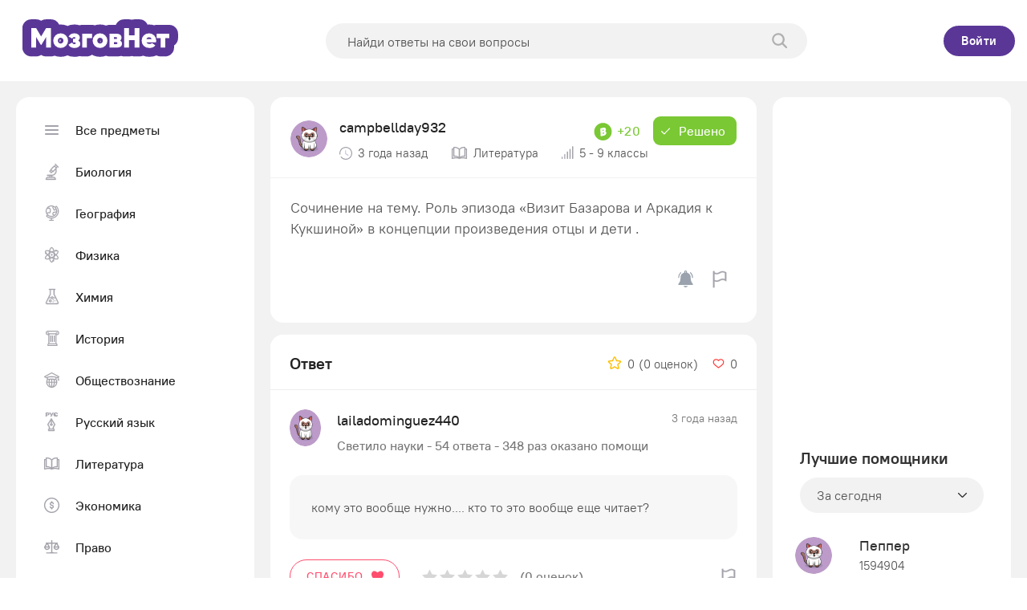

--- FILE ---
content_type: text/html; charset=utf-8
request_url: https://www.google.com/recaptcha/api2/aframe
body_size: 266
content:
<!DOCTYPE HTML><html><head><meta http-equiv="content-type" content="text/html; charset=UTF-8"></head><body><script nonce="PKuj2mqXbUSMQOLFz2halQ">/** Anti-fraud and anti-abuse applications only. See google.com/recaptcha */ try{var clients={'sodar':'https://pagead2.googlesyndication.com/pagead/sodar?'};window.addEventListener("message",function(a){try{if(a.source===window.parent){var b=JSON.parse(a.data);var c=clients[b['id']];if(c){var d=document.createElement('img');d.src=c+b['params']+'&rc='+(localStorage.getItem("rc::a")?sessionStorage.getItem("rc::b"):"");window.document.body.appendChild(d);sessionStorage.setItem("rc::e",parseInt(sessionStorage.getItem("rc::e")||0)+1);localStorage.setItem("rc::h",'1769699992875');}}}catch(b){}});window.parent.postMessage("_grecaptcha_ready", "*");}catch(b){}</script></body></html>